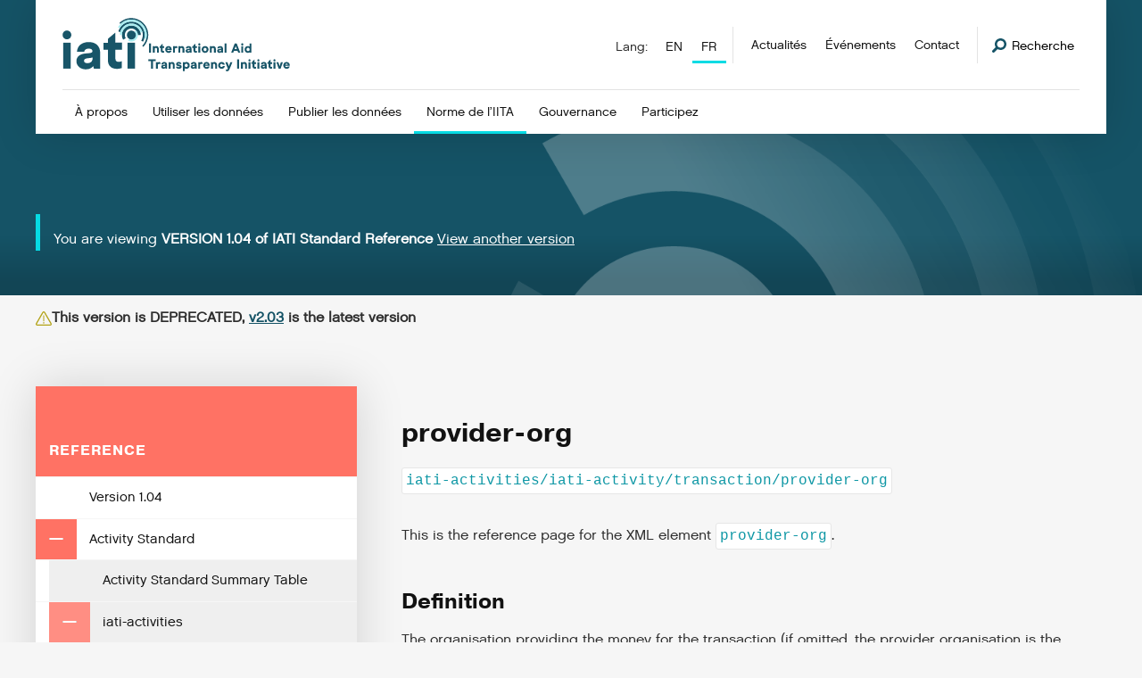

--- FILE ---
content_type: image/svg+xml
request_url: https://cdn.iatistandard.org/prod-iati-website/svg/source/plus.svg
body_size: 566
content:
<?xml version="1.0" encoding="UTF-8"?>
<svg width="16px" height="16px" viewBox="0 0 16 16" version="1.1" xmlns="http://www.w3.org/2000/svg" xmlns:xlink="http://www.w3.org/1999/xlink">
    <!-- Generator: Sketch 58 (84663) - https://sketch.com -->
    <title>chevron-up</title>
    <desc>Created with Sketch.</desc>
    <defs>
        <path d="M12,4 C12.5522847,4 13,4.44771525 13,5 L13,5 L13,11 L19,11 C19.5128358,11 19.9355072,11.3860402 19.9932723,11.8833789 L20,12 C20,12.5522847 19.5522847,13 19,13 L19,13 L13,13 L13,19 C13,19.5128358 12.6139598,19.9355072 12.1166211,19.9932723 L12,20 C11.4477153,20 11,19.5522847 11,19 L11,19 L11,13 L5,13 C4.48716416,13 4.06449284,12.6139598 4.00672773,12.1166211 L4,12 C4,11.4477153 4.44771525,11 5,11 L5,11 L11,11 L11,5 C11,4.48716416 11.3860402,4.06449284 11.8833789,4.00672773 Z" id="path-1"></path>
    </defs>
    <g id="Symbols" stroke="none" stroke-width="1" fill="none" fill-rule="evenodd">
        <g id="v2---Nav-/-Level-2-/--child" transform="translate(-12.000000, -14.000000)">
            <g id="plus" transform="translate(8.000000, 10.000000)">
                <mask id="mask-2" fill="white">
                    <use xlink:href="#path-1"></use>
                </mask>
                <use id="Combined-Shape" fill="#000000" fill-rule="nonzero" xlink:href="#path-1"></use>
                <g id="COLOR/-white" mask="url(#mask-2)" fill="#FFFFFF" fill-rule="evenodd">
                    <rect id="Rectangle" x="0" y="0" width="24" height="24"></rect>
                </g>
            </g>
        </g>
    </g>
</svg>

--- FILE ---
content_type: image/svg+xml
request_url: https://cdn.iatistandard.org/prod-iati-website/svg/source/youtube-icon.svg
body_size: 639
content:
<svg viewBox="0 0 300 300" xmlns="http://www.w3.org/2000/svg"><g fill="none"><circle fill="#fff" cx="150" cy="150" r="150"/><g fill-rule="nonzero"><path d="M224.48 117.6s-1.482-11.177-6.039-16.098c-5.783-6.451-12.259-6.489-15.229-6.854-21.272-1.648-53.179-1.648-53.179-1.648h-.071s-31.906 0-53.174 1.648c-2.97.366-9.441.404-15.229 6.854-4.552 4.921-6.039 16.098-6.039 16.098s-1.52 13.115-1.52 26.23v12.293c0 13.124 1.52 26.234 1.52 26.234s1.482 11.172 6.039 16.084c5.787 6.451 13.375 6.256 16.758 6.93 12.159 1.245 51.682 1.629 51.682 1.629s31.939-.057 53.212-1.686c2.97-.38 9.446-.418 15.229-6.868 4.552-4.912 6.039-16.084 6.039-16.084s1.52-13.115 1.52-26.234v-12.293c0-13.119-1.52-26.234-1.52-26.234z" id="Path" fill="#E02F2F"/><path fill="#fff" d="M131 122v57l48-28.5z"/></g></g></svg>
